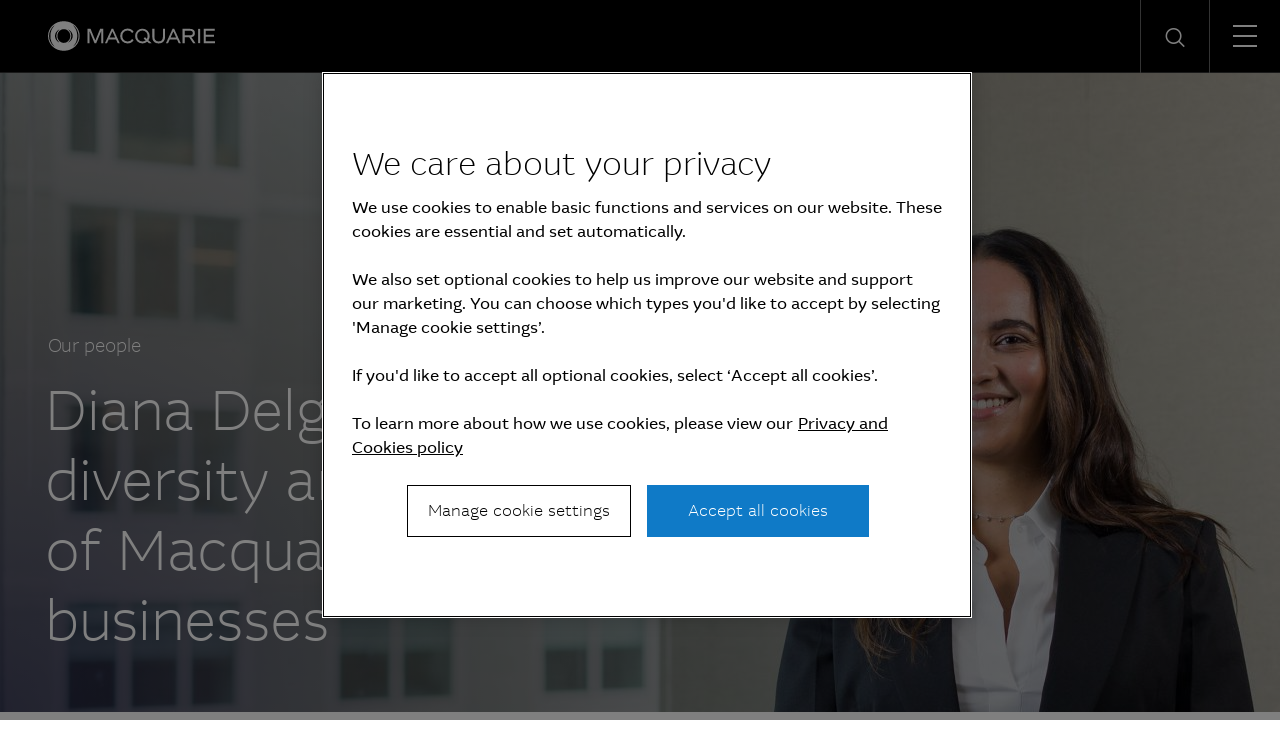

--- FILE ---
content_type: text/html; charset=UTF-8
request_url: https://www.macquarie.com/jp/en/careers/our-people/diana-delgado-growth-diversity-and-a-birds-eye-view-of-macquaries-americas-businesses.html
body_size: 14331
content:

<!DOCTYPE HTML>
<html lang="en">
    <head>
    <meta charset="UTF-8"/>
    <title>Diana Delgado: Growth, diversity and a bird’s eye view of Macquarie’s Americas businesses | Macquarie Group</title>
    <meta name="keywords" content="Article,Legal and Governance,Experienced,Americas"/>
    <meta name="description" content="In 2013, lawyer Diana Delgado joined Macquarie’s New York office. Now almost a decade into her time with the business, she’s witnessed enormous change and has grown a stellar career that recently saw her appointed as a Division Director and Regional Head of Governance for Macquarie Group in the Americas. "/>
    <meta name="template" content="macq-careers-blog"/>
    <meta name="viewport" content="width=device-width, initial-scale=1"/>
    <meta name="google-site-verification" content="MLXwaMq143Um2RPVU165YgmQ-09-KZOCi7n9n6FuNZs"/>
    
<meta property="og:title" content="Diana Delgado: Growth, diversity and a bird’s eye view of Macquarie’s Americas businesses | Macquarie Group"/>
<meta property="og:description" content="In 2013, lawyer Diana Delgado joined Macquarie’s New York office. Now almost a decade into her time with the business, she’s witnessed enormous change and has grown a stellar career that recently saw her appointed as a Division Director and Regional Head of Governance for Macquarie Group in the Americas. "/>
<meta property="og:url" content="https://www.macquarie.com/jp/en/careers/our-people/diana-delgado-growth-diversity-and-a-birds-eye-view-of-macquaries-americas-businesses.html"/>
<meta property="og:image" content="https://www.macquarie.com/jp/en/careers/our-people/diana-delgado-growth-diversity-and-a-birds-eye-view-of-macquaries-americas-businesses.thumb.800.480.png?ck=1695740563"/>
<meta property="og:type" content="website"/>
<meta property="og:site_name" content="Macquarie"/>

<meta names="twitter:card" content="summary_large_image"/>

    <!-- Structured Data  -->
    

    


    <meta name="viewport" content="width=device-width, initial-scale=1, shrink-to-fit=no"/>



    

    
    
    <script defer="defer" type="text/javascript" src="/.rum/@adobe/helix-rum-js@%5E2/dist/rum-standalone.js"></script>
<link rel="canonical" href="https://www.macquarie.com/jp/en/careers/our-people/diana-delgado-growth-diversity-and-a-birds-eye-view-of-macquaries-americas-businesses.html"/>

    <link rel="alternate" href="https://www.macquarie.com/is/en/careers/our-people/diana-delgado-growth-diversity-and-a-birds-eye-view-of-macquaries-americas-businesses.html" hreflang="en-is"/>
<link rel="alternate" href="https://www.macquarie.com/se/en/careers/our-people/diana-delgado-growth-diversity-and-a-birds-eye-view-of-macquaries-americas-businesses.html" hreflang="en-se"/>
<link rel="alternate" href="https://www.macquarie.com/no/en/careers/our-people/diana-delgado-growth-diversity-and-a-birds-eye-view-of-macquaries-americas-businesses.html" hreflang="en-no"/>
<link rel="alternate" href="https://www.macquarie.com/fi/en/careers/our-people/diana-delgado-growth-diversity-and-a-birds-eye-view-of-macquaries-americas-businesses.html" hreflang="en-fi"/>
<link rel="alternate" href="https://www.macquarie.com/au/en/careers/our-people/diana-delgado-growth-diversity-and-a-birds-eye-view-of-macquaries-americas-businesses.html" hreflang="en-au"/>
<link rel="alternate" href="https://www.macquarie.com/at/en/careers/our-people/diana-delgado-growth-diversity-and-a-birds-eye-view-of-macquaries-americas-businesses.html" hreflang="en-at"/>
<link rel="alternate" href="https://www.macquarie.com/be/en/careers/our-people/diana-delgado-growth-diversity-and-a-birds-eye-view-of-macquaries-americas-businesses.html" hreflang="en-be"/>
<link rel="alternate" href="https://www.macquarie.com/br/en/careers/our-people/diana-delgado-growth-diversity-and-a-birds-eye-view-of-macquaries-americas-businesses.html" hreflang="en-br"/>
<link rel="alternate" href="https://www.macquarie.com/cl/en/careers/our-people/diana-delgado-growth-diversity-and-a-birds-eye-view-of-macquaries-americas-businesses.html" hreflang="en-cl"/>
<link rel="alternate" href="https://www.macquarie.com/cn/en/careers/our-people/diana-delgado-growth-diversity-and-a-birds-eye-view-of-macquaries-americas-businesses.html" hreflang="en-cn"/>
<link rel="alternate" href="https://www.macquarie.com/cz/en/careers/our-people/diana-delgado-growth-diversity-and-a-birds-eye-view-of-macquaries-americas-businesses.html" hreflang="en-cz"/>
<link rel="alternate" href="https://www.macquarie.com/dk/en/careers/our-people/diana-delgado-growth-diversity-and-a-birds-eye-view-of-macquaries-americas-businesses.html" hreflang="en-dk"/>
<link rel="alternate" href="https://www.macquarie.com/fr/en/careers/our-people/diana-delgado-growth-diversity-and-a-birds-eye-view-of-macquaries-americas-businesses.html" hreflang="en-fr"/>
<link rel="alternate" href="https://www.macquarie.com/de/en/careers/our-people/diana-delgado-growth-diversity-and-a-birds-eye-view-of-macquaries-americas-businesses.html" hreflang="en-de"/>
<link rel="alternate" href="https://www.macquarie.com/hk/en/careers/our-people/diana-delgado-growth-diversity-and-a-birds-eye-view-of-macquaries-americas-businesses.html" hreflang="en-hk"/>
<link rel="alternate" href="https://www.macquarie.com/in/en/careers/our-people/diana-delgado-growth-diversity-and-a-birds-eye-view-of-macquaries-americas-businesses.html" hreflang="en-in"/>
<link rel="alternate" href="https://www.macquarie.com/id/en/careers/our-people/diana-delgado-growth-diversity-and-a-birds-eye-view-of-macquaries-americas-businesses.html" hreflang="en-id"/>
<link rel="alternate" href="https://www.macquarie.com/ie/en/careers/our-people/diana-delgado-growth-diversity-and-a-birds-eye-view-of-macquaries-americas-businesses.html" hreflang="en-ie"/>
<link rel="alternate" href="https://www.macquarie.com/it/en/careers/our-people/diana-delgado-growth-diversity-and-a-birds-eye-view-of-macquaries-americas-businesses.html" hreflang="en-it"/>
<link rel="alternate" href="https://www.macquarie.com/jp/en/careers/our-people/diana-delgado-growth-diversity-and-a-birds-eye-view-of-macquaries-americas-businesses.html" hreflang="en-jp"/>
<link rel="alternate" href="https://www.macquarie.com/lu/en/careers/our-people/diana-delgado-growth-diversity-and-a-birds-eye-view-of-macquaries-americas-businesses.html" hreflang="en-lu"/>
<link rel="alternate" href="https://www.macquarie.com/my/en/careers/our-people/diana-delgado-growth-diversity-and-a-birds-eye-view-of-macquaries-americas-businesses.html" hreflang="en-my"/>
<link rel="alternate" href="https://www.macquarie.com/mx/en/careers/our-people/diana-delgado-growth-diversity-and-a-birds-eye-view-of-macquaries-americas-businesses.html" hreflang="en-mx"/>
<link rel="alternate" href="https://www.macquarie.com/nl/en/careers/our-people/diana-delgado-growth-diversity-and-a-birds-eye-view-of-macquaries-americas-businesses.html" hreflang="en-nl"/>
<link rel="alternate" href="https://www.macquarie.com/nz/en/careers/our-people/diana-delgado-growth-diversity-and-a-birds-eye-view-of-macquaries-americas-businesses.html" hreflang="en-nz"/>
<link rel="alternate" href="https://www.macquarie.com/ph/en/careers/our-people/diana-delgado-growth-diversity-and-a-birds-eye-view-of-macquaries-americas-businesses.html" hreflang="en-ph"/>
<link rel="alternate" href="https://www.macquarie.com/pl/en/careers/our-people/diana-delgado-growth-diversity-and-a-birds-eye-view-of-macquaries-americas-businesses.html" hreflang="en-pl"/>
<link rel="alternate" href="https://www.macquarie.com/sg/en/careers/our-people/diana-delgado-growth-diversity-and-a-birds-eye-view-of-macquaries-americas-businesses.html" hreflang="en-sg"/>
<link rel="alternate" href="https://www.macquarie.com/za/en/careers/our-people/diana-delgado-growth-diversity-and-a-birds-eye-view-of-macquaries-americas-businesses.html" hreflang="en-za"/>
<link rel="alternate" href="https://www.macquarie.com/kr/en/careers/our-people/diana-delgado-growth-diversity-and-a-birds-eye-view-of-macquaries-americas-businesses.html" hreflang="en-kr"/>
<link rel="alternate" href="https://www.macquarie.com/es/en/careers/our-people/diana-delgado-growth-diversity-and-a-birds-eye-view-of-macquaries-americas-businesses.html" hreflang="en-es"/>
<link rel="alternate" href="https://www.macquarie.com/ch/en/careers/our-people/diana-delgado-growth-diversity-and-a-birds-eye-view-of-macquaries-americas-businesses.html" hreflang="en-ch"/>
<link rel="alternate" href="https://www.macquarie.com/tw/en/careers/our-people/diana-delgado-growth-diversity-and-a-birds-eye-view-of-macquaries-americas-businesses.html" hreflang="en-tw"/>
<link rel="alternate" href="https://www.macquarie.com/th/en/careers/our-people/diana-delgado-growth-diversity-and-a-birds-eye-view-of-macquaries-americas-businesses.html" hreflang="en-th"/>
<link rel="alternate" href="https://www.macquarie.com/ae/en/careers/our-people/diana-delgado-growth-diversity-and-a-birds-eye-view-of-macquaries-americas-businesses.html" hreflang="en-ae"/>
<link rel="alternate" href="https://www.macquarie.com/uk/en/careers/our-people/diana-delgado-growth-diversity-and-a-birds-eye-view-of-macquaries-americas-businesses.html" hreflang="en-uk"/>
<link rel="alternate" href="https://www.macquarie.com/us/en/careers/our-people/diana-delgado-growth-diversity-and-a-birds-eye-view-of-macquaries-americas-businesses.html" hreflang="en-us"/>
<link rel="alternate" href="https://www.macquarie.com/li/en/careers/our-people/diana-delgado-growth-diversity-and-a-birds-eye-view-of-macquaries-americas-businesses.html" hreflang="en-li"/>
<link rel="alternate" href="https://www.macquarie.com/" hreflang="x-default"/>



    

        <!-- Google Tag Manager -->
        <script>
            dataLayer = [];
        </script>

        <script>(function(w,d,s,l,i){w[l]=w[l]||[];w[l].push({'gtm.start':
                new Date().getTime(),event:'gtm.js'});var f=d.getElementsByTagName(s)[0],
            j=d.createElement(s),dl=l!='dataLayer'?'&l='+l:'';j.async=true;j.src=
            'https://www.googletagmanager.com/gtm.js?id='+i+dl+"";f.parentNode.insertBefore(j,f);
        })(window,document,'script','dataLayer','GTM\u002DND5NW7V');</script>
        <!-- End Google Tag Manager -->
    






    
<link rel="stylesheet" href="/etc.clientlibs/mac-common/clientlibs/clientlib-dependencies.lc-f412ae0b903de72e70c2f59203491768-lc.min.css" type="text/css">




    
<link rel="stylesheet" href="/etc.clientlibs/mac-common/clientlibs/clientlib-site.lc-79c2b5b82d2c85f2809bbf58af8635b7-lc.min.css" type="text/css">




<link rel="shortcut icon" type="image/x-icon" href="/assets/macq/favicon.ico"/>


    
<link rel="stylesheet" href="/etc.clientlibs/macq/clientlibs/clientlib-site.lc-104a559765176a8154024c0b24c8239b-lc.min.css" type="text/css">




    
<link rel="stylesheet" href="/etc.clientlibs/mam-common/clientlibs/clientlib-site.lc-df34dc8d78e0a59dca272c7fed758fe1-lc.min.css" type="text/css">




    
<link rel="stylesheet" href="/etc.clientlibs/mam-common/clientlibs/clientlib-react.lc-8fd15583400b3d56b0faa2aad1a1996e-lc.min.css" type="text/css">










    
    
    

    

    
    
    

    
</head>
    <body class="page basicpage" id="page-235f498bfa">
        
        
        
            




            



            

    <!-- Google Tag Manager (noscript) -->
    <noscript><iframe src="https://www.googletagmanager.com/ns.html?id=GTM\u002DND5NW7V" height="0" width="0" style="display:none;visibility:hidden"></iframe></noscript>
    <!-- End Google Tag Manager (noscript) -->


<div class="header-parsys iparsys parsys">




    
        
        
        <div class="newpar new section">

</div>

    
        
        
        <div class="par iparys_inherited">

    
    
    
    
        
        
        <div class="mac-navigation navigation"><div data-component="navigation-v2">
    <div class="navigation-v2__wrapper my-width-full bg--black">
        <div class="responsivegrid">
            <div class="header container">
                <a id="skip-links" tabindex="-1"></a>
                <a class="header__logo-link" href="/jp/en.html">
                    <span class="header__logo-wrapper">
                        <img class="header__logo" src="/assets/macq/site-wide-assets/common-icons/macquarie-logo.svg" alt="Macquarie Group Limited"/>
                    </span>
                </a>

                <nav class="nav-container" itemtype="http://schema.org/SiteNavigationElement">
                    <ul aria-label="functions" id="nav-menu" role="menubar" class="menu__item ">
                        
                            
                                <li aria-haspopup="true" role="menuitem" class="menu__item ">
                                    
                                        <span class="menu__item-heading">Insights</span>
                                    
                                    
                                    <div class="submenu-container animated">
                                        <div class="responsivegrid">

                                            <ul class="submenu submenu--with-description" role="menu">
                                                <li class="submenu__group">
                                                    <p class="submenu__heading">Insights</p>
                                                    <p class="submenu__description">As a global specialist in sectors ranging from renewables and infrastructure to technology, resources, commodities and energy, Macquarie has deep expertise and capabilities in these areas.</p>
                                                    <a href="/jp/en/insights.html" tabindex="0" class="submenu__link"><span class="icon-arrow-right submenu__arrow-right"></span>Explore our insights</a>
                                                </li>
                                                
                                                    
                                                        <li class="submenu__group">
                                                            
                                                                <p class="submenu__group-heading">Topics</p>
                                                            
                                                            <ul class="submenu__list">
                                                                

                                                                    <li class="submenu__item" role="menuitem">
                                                                        
                                                                            <a href="/jp/en/insights/climate-change.html" class="submenu__link">Climate change</a>
                                                                        
                                                                        
                                                                    </li>
                                                                

                                                                    <li class="submenu__item" role="menuitem">
                                                                        
                                                                            <a href="/jp/en/insights/commodities.html" class="submenu__link">Commodities</a>
                                                                        
                                                                        
                                                                    </li>
                                                                

                                                                    <li class="submenu__item" role="menuitem">
                                                                        
                                                                            <a href="/jp/en/insights/energy.html" class="submenu__link">Energy</a>
                                                                        
                                                                        
                                                                    </li>
                                                                

                                                                    <li class="submenu__item" role="menuitem">
                                                                        
                                                                            <a href="/jp/en/insights/industrials.html" class="submenu__link">Industrials</a>
                                                                        
                                                                        
                                                                    </li>
                                                                

                                                                    <li class="submenu__item" role="menuitem">
                                                                        
                                                                            <a href="/jp/en/insights/investing.html" class="submenu__link">Investing</a>
                                                                        
                                                                        
                                                                    </li>
                                                                

                                                                    <li class="submenu__item" role="menuitem">
                                                                        
                                                                            <a href="/jp/en/insights/infrastructure.html" class="submenu__link">Infrastructure</a>
                                                                        
                                                                        
                                                                    </li>
                                                                

                                                                    <li class="submenu__item" role="menuitem">
                                                                        
                                                                            <a href="/jp/en/insights/market-commentary.html" class="submenu__link">Market commentary</a>
                                                                        
                                                                        
                                                                    </li>
                                                                

                                                                    <li class="submenu__item" role="menuitem">
                                                                        
                                                                            <a href="/jp/en/insights/technology-and-services.html" class="submenu__link">Technology and services</a>
                                                                        
                                                                        
                                                                    </li>
                                                                
                                                            </ul>
                                                        </li>
                                                    
                                                
                                                    
                                                        <li class="submenu__group">
                                                            
                                                                <p class="submenu__group-heading">Spotlight topic</p>
                                                            
                                                            <ul class="submenu__list">
                                                                

                                                                    <li class="submenu__item" role="menuitem">
                                                                        
                                                                            <a href="/jp/en/insights/sovereign-resilience.html" class="submenu__link">Sovereign resilience</a>
                                                                        
                                                                        
                                                                    </li>
                                                                

                                                                    <li class="submenu__item" role="menuitem">
                                                                        
                                                                            <a href="/jp/en/insights/investing-across-the-digital-ecosystem.html" class="submenu__link">Digital ecosystem</a>
                                                                        
                                                                        
                                                                    </li>
                                                                
                                                            </ul>
                                                        </li>
                                                    
                                                
                                            </ul>
                                        </div>
                                    </div>
                                </li>
                            
                            
                        
                            
                                <li aria-haspopup="true" role="menuitem" class="menu__item ">
                                    
                                        <span class="menu__item-heading">About</span>
                                    
                                    
                                    <div class="submenu-container animated">
                                        <div class="responsivegrid">

                                            <ul class="submenu submenu--with-description" role="menu">
                                                <li class="submenu__group">
                                                    <p class="submenu__heading">About</p>
                                                    <p class="submenu__description">We are a global financial services organisation with Australian heritage, operating in 31 markets.</p>
                                                    <a href="/jp/en/about.html" tabindex="0" class="submenu__link"><span class="icon-arrow-right submenu__arrow-right"></span>Learn about us</a>
                                                </li>
                                                
                                                    
                                                        <li class="submenu__group">
                                                            
                                                            <ul class="submenu__list">
                                                                

                                                                    <li class="submenu__item" role="menuitem">
                                                                        
                                                                            <a href="/jp/en/about/news.html" class="submenu__link">News</a>
                                                                        
                                                                        
                                                                    </li>
                                                                

                                                                    <li class="submenu__item" role="menuitem">
                                                                        
                                                                            <a href="/jp/en/about/company.html" class="submenu__link">Company</a>
                                                                        
                                                                        
                                                                    </li>
                                                                

                                                                    <li class="submenu__item" role="menuitem">
                                                                        
                                                                            <a href="/jp/en/about/community.html" class="submenu__link">Community</a>
                                                                        
                                                                        
                                                                    </li>
                                                                

                                                                    <li class="submenu__item" role="menuitem">
                                                                        
                                                                            <a href="/jp/en/about/company/sustainability.html" class="submenu__link">Sustainability</a>
                                                                        
                                                                        
                                                                    </li>
                                                                
                                                            </ul>
                                                        </li>
                                                    
                                                
                                                    
                                                        <li class="submenu__group">
                                                            
                                                            <ul class="submenu__list">
                                                                

                                                                    <li class="submenu__item" role="menuitem">
                                                                        
                                                                            <a href="/jp/en/about/company/corporate-governance.html" class="submenu__link">Corporate Governance</a>
                                                                        
                                                                        
                                                                    </li>
                                                                

                                                                    <li class="submenu__item" role="menuitem">
                                                                        
                                                                            <a href="/jp/en/about/company/board-of-directors.html" class="submenu__link">Board of Directors</a>
                                                                        
                                                                        
                                                                    </li>
                                                                

                                                                    <li class="submenu__item" role="menuitem">
                                                                        
                                                                            <a href="/jp/en/about/company/executive-committee.html" class="submenu__link">Executive Committee</a>
                                                                        
                                                                        
                                                                    </li>
                                                                

                                                                    <li class="submenu__item" role="menuitem">
                                                                        
                                                                            <a href="/jp/en/about/company/risk-management.html" class="submenu__link">Risk management</a>
                                                                        
                                                                        
                                                                    </li>
                                                                
                                                            </ul>
                                                        </li>
                                                    
                                                
                                                    
                                                        <li class="submenu__group">
                                                            
                                                            <ul class="submenu__list">
                                                                

                                                                    <li class="submenu__item" role="menuitem">
                                                                        
                                                                            <a href="/jp/en/about/company/macquarie-asset-management.html" class="submenu__link">Macquarie Asset Management</a>
                                                                        
                                                                        
                                                                    </li>
                                                                

                                                                    <li class="submenu__item" role="menuitem">
                                                                        
                                                                            <a href="/jp/en/about/company/banking-and-financial-services.html" class="submenu__link">Banking and Financial Services</a>
                                                                        
                                                                        
                                                                    </li>
                                                                

                                                                    <li class="submenu__item" role="menuitem">
                                                                        
                                                                            <a href="/jp/en/about/company/commodities-and-global-markets.html" class="submenu__link">Commodities and Global Markets</a>
                                                                        
                                                                        
                                                                    </li>
                                                                

                                                                    <li class="submenu__item" role="menuitem">
                                                                        
                                                                            <a href="/jp/en/about/company/macquarie-capital.html" class="submenu__link">Macquarie Capital</a>
                                                                        
                                                                        
                                                                    </li>
                                                                
                                                            </ul>
                                                        </li>
                                                    
                                                
                                            </ul>
                                        </div>
                                    </div>
                                </li>
                            
                            
                        
                            
                                <li aria-haspopup="true" role="menuitem" class="menu__item ">
                                    
                                        <span class="menu__item-heading">Investors</span>
                                    
                                    
                                    <div class="submenu-container animated">
                                        <div class="responsivegrid">

                                            <ul class="submenu submenu--with-description" role="menu">
                                                <li class="submenu__group">
                                                    <p class="submenu__heading">Investors</p>
                                                    <p class="submenu__description">We offer our investors a track record of unbroken profitability.</p>
                                                    <a href="/jp/en/investors.html" tabindex="0" class="submenu__link"><span class="icon-arrow-right submenu__arrow-right"></span>Visit our investor centre</a>
                                                </li>
                                                
                                                    
                                                        <li class="submenu__group">
                                                            
                                                            <ul class="submenu__list">
                                                                

                                                                    <li class="submenu__item" role="menuitem">
                                                                        
                                                                            <a href="/jp/en/investors/results.html" class="submenu__link">Results and presentations</a>
                                                                        
                                                                        
                                                                    </li>
                                                                

                                                                    <li class="submenu__item" role="menuitem">
                                                                        
                                                                            <a href="/jp/en/investors/dividends.html" class="submenu__link">Dividends</a>
                                                                        
                                                                        
                                                                    </li>
                                                                

                                                                    <li class="submenu__item" role="menuitem">
                                                                        
                                                                            <a href="/jp/en/investors/debt-investors.html" class="submenu__link">Debt investors</a>
                                                                        
                                                                        
                                                                    </li>
                                                                

                                                                    <li class="submenu__item" role="menuitem">
                                                                        
                                                                            <a href="/jp/en/investors/reports.html" class="submenu__link">Reports</a>
                                                                        
                                                                        
                                                                    </li>
                                                                
                                                            </ul>
                                                        </li>
                                                    
                                                
                                                    
                                                        <li class="submenu__group">
                                                            
                                                            <ul class="submenu__list">
                                                                

                                                                    <li class="submenu__item" role="menuitem">
                                                                        
                                                                            <a href="/jp/en/investors/other-securities.html" class="submenu__link">Other securities</a>
                                                                        
                                                                        
                                                                    </li>
                                                                

                                                                    <li class="submenu__item" role="menuitem">
                                                                        
                                                                            <a href="/jp/en/investors/regulatory-disclosures.html" class="submenu__link">Regulatory disclosures</a>
                                                                        
                                                                        
                                                                    </li>
                                                                
                                                            </ul>
                                                        </li>
                                                    
                                                
                                            </ul>
                                        </div>
                                    </div>
                                </li>
                            
                            
                        
                            
                                <li aria-haspopup="true" role="menuitem" class="menu__item ">
                                    
                                        <span class="menu__item-heading">Careers</span>
                                    
                                    
                                    <div class="submenu-container animated">
                                        <div class="responsivegrid">

                                            <ul class="submenu submenu--with-description" role="menu">
                                                <li class="submenu__group">
                                                    <p class="submenu__heading">Careers</p>
                                                    <p class="submenu__description">We believe in a workplace where every person is valued for their uniqueness and where different views and ideas are embraced.</p>
                                                    <a href="/jp/en/careers.html" tabindex="0" class="submenu__link"><span class="icon-arrow-right submenu__arrow-right"></span>Explore careers</a>
                                                </li>
                                                
                                                    
                                                        <li class="submenu__group">
                                                            
                                                                <p class="submenu__group-heading">Life at Macquarie</p>
                                                            
                                                            <ul class="submenu__list">
                                                                

                                                                    <li class="submenu__item" role="menuitem">
                                                                        
                                                                            <a href="/jp/en/careers/why-macquarie.html" class="submenu__link">Why Macquarie</a>
                                                                        
                                                                        
                                                                    </li>
                                                                

                                                                    <li class="submenu__item" role="menuitem">
                                                                        
                                                                            <a href="/jp/en/careers/operating-and-central-service-groups.html" class="submenu__link">Operating and central service groups</a>
                                                                        
                                                                        
                                                                    </li>
                                                                

                                                                    <li class="submenu__item" role="menuitem">
                                                                        
                                                                            <a href="/jp/en/careers/our-people.html#asia" class="submenu__link">Our people</a>
                                                                        
                                                                        
                                                                    </li>
                                                                

                                                                    <li class="submenu__item" role="menuitem">
                                                                        
                                                                            <a href="/jp/en/careers/benefits.html" class="submenu__link">Benefits and wellbeing</a>
                                                                        
                                                                        
                                                                    </li>
                                                                

                                                                    <li class="submenu__item" role="menuitem">
                                                                        
                                                                            <a href="/jp/en/careers/our-inclusive-workplace.html" class="submenu__link">Our inclusive workplace</a>
                                                                        
                                                                        
                                                                    </li>
                                                                
                                                            </ul>
                                                        </li>
                                                    
                                                
                                                    
                                                        <li class="submenu__group">
                                                            
                                                                <p class="submenu__group-heading">Programs</p>
                                                            
                                                            <ul class="submenu__list">
                                                                

                                                                    <li class="submenu__item" role="menuitem">
                                                                        
                                                                            <a href="/jp/en/careers/graduates-and-interns.html" class="submenu__link">Graduates and Interns</a>
                                                                        
                                                                        
                                                                    </li>
                                                                
                                                            </ul>
                                                        </li>
                                                    
                                                
                                                    
                                                        <li class="submenu__group">
                                                            
                                                                <p class="submenu__group-heading">Apply</p>
                                                            
                                                            <ul class="submenu__list">
                                                                

                                                                    <li class="submenu__item" role="menuitem">
                                                                        
                                                                        
                                                                            <a href="https://recruitment.macquarie.com/careers" tabindex="-1" target="_blank" class="submenu__link">Search jobs<i class="icon-external-link icon--small"></i></a>
                                                                        
                                                                    </li>
                                                                

                                                                    <li class="submenu__item" role="menuitem">
                                                                        
                                                                        
                                                                            <a href="https://recruitment.macquarie.com/careers/Login" tabindex="-1" target="_blank" class="submenu__link">Applicant login<i class="icon-external-link icon--small"></i></a>
                                                                        
                                                                    </li>
                                                                

                                                                    <li class="submenu__item" role="menuitem">
                                                                        
                                                                            <a href="/jp/en/careers/recruitment-process.html" class="submenu__link">Recruitment process</a>
                                                                        
                                                                        
                                                                    </li>
                                                                

                                                                    <li class="submenu__item" role="menuitem">
                                                                        
                                                                            <a href="/jp/en/careers/faqs.html" class="submenu__link">FAQs</a>
                                                                        
                                                                        
                                                                    </li>
                                                                

                                                                    <li class="submenu__item" role="menuitem">
                                                                        
                                                                            <a href="/jp/en/careers/contact-our-team.html" class="submenu__link">Contact our team</a>
                                                                        
                                                                        
                                                                    </li>
                                                                
                                                            </ul>
                                                        </li>
                                                    
                                                
                                            </ul>
                                        </div>
                                    </div>
                                </li>
                            
                            
                        

                        
   
      <li aria-haspopup="true" role="menuitem" class="menu__item menu__item--push-left">
          <span class="region-menu__title menu__item-heading">Region selector</span><span class="icon-globe region-menu__globe"></span><span id="region-menu__title">JP</span>
          <div class="submenu-container animated">
              <div class="responsivegrid">
                  <ul class="submenu region-submenu region-submenu--with-description" role="menu">
                      <li class="submenu__group">
                          <p class="submenu__heading">Regions</p>
                          <p class="submenu__description">Please select your region</p>
                      </li>
                      
                           
                              <li class="submenu__group region-submenu__group">
                                  Australia and New Zealand
                                  <ul class="submenu__list">
                                      
                                          <li class="submenu__item" role="menuitem">
                                            
                                            
                                                <a href="/au/en.html" class="submenu__link">Australia</a>
                                            
                                          </li>
                                      
                                          <li class="submenu__item" role="menuitem">
                                            
                                            
                                                <a href="/nz/en.html" class="submenu__link">New Zealand</a>
                                            
                                          </li>
                                      
                                  </ul>
                              </li>
                           
                      
                           
                              <li class="submenu__group region-submenu__group">
                                  Americas
                                  <ul class="submenu__list">
                                      
                                          <li class="submenu__item" role="menuitem">
                                            
                                            
                                                <a href="/br/en.html" class="submenu__link">Brazil</a>
                                            
                                          </li>
                                      
                                          <li class="submenu__item" role="menuitem">
                                            
                                            
                                                <a href="/cl/en.html" class="submenu__link">Chile</a>
                                            
                                          </li>
                                      
                                          <li class="submenu__item" role="menuitem">
                                            
                                            
                                                <a href="/mx/en.html" class="submenu__link">Mexico</a>
                                            
                                          </li>
                                      
                                          <li class="submenu__item" role="menuitem">
                                            
                                            
                                                <a href="/us/en.html" class="submenu__link">United States</a>
                                            
                                          </li>
                                      
                                  </ul>
                              </li>
                           
                      
                           
                              <li class="submenu__group region-submenu__group">
                                  Asia
                                  <ul class="submenu__list">
                                      
                                          <li class="submenu__item" role="menuitem">
                                            
                                            
                                                <a href="/cn/en.html" class="submenu__link">China</a>
                                            
                                          </li>
                                      
                                          <li class="submenu__item" role="menuitem">
                                            
                                            
                                                <a href="/cn/zh-cn.html" class="submenu__link">China (中文)</a>
                                            
                                          </li>
                                      
                                          <li class="submenu__item" role="menuitem">
                                            
                                            
                                                <a href="/hk/en.html" class="submenu__link">Hong Kong SAR</a>
                                            
                                          </li>
                                      
                                          <li class="submenu__item" role="menuitem">
                                            
                                            
                                                <a href="/in/en.html" class="submenu__link">India</a>
                                            
                                          </li>
                                      
                                          <li class="submenu__item" role="menuitem">
                                            
                                            
                                                <a href="/id/en.html" class="submenu__link">Indonesia</a>
                                            
                                          </li>
                                      
                                          <li class="submenu__item" role="menuitem">
                                            
                                            
                                                <a href="/jp/en.html" class="submenu__link">Japan</a>
                                            
                                          </li>
                                      
                                          <li class="submenu__item" role="menuitem">
                                            
                                            
                                                <a href="/jp/ja.html" class="submenu__link">Japan (日本語)</a>
                                            
                                          </li>
                                      
                                          <li class="submenu__item" role="menuitem">
                                            
                                            
                                                <a href="/my/en.html" class="submenu__link">Malaysia</a>
                                            
                                          </li>
                                      
                                          <li class="submenu__item" role="menuitem">
                                            
                                            
                                                <a href="/ph/en.html" class="submenu__link">Philippines</a>
                                            
                                          </li>
                                      
                                          <li class="submenu__item" role="menuitem">
                                            
                                            
                                                <a href="/sg/en.html" class="submenu__link">Singapore</a>
                                            
                                          </li>
                                      
                                          <li class="submenu__item" role="menuitem">
                                            
                                            
                                                <a href="/kr/en.html" class="submenu__link">South Korea</a>
                                            
                                          </li>
                                      
                                          <li class="submenu__item" role="menuitem">
                                            
                                            
                                                <a href="/kr/ko.html" class="submenu__link">South Korea (한국어)</a>
                                            
                                          </li>
                                      
                                          <li class="submenu__item" role="menuitem">
                                            
                                            
                                                <a href="/tw/en.html" class="submenu__link">Taiwan</a>
                                            
                                          </li>
                                      
                                          <li class="submenu__item" role="menuitem">
                                            
                                            
                                                <a href="/tw/zh-tw.html" class="submenu__link">Taiwan (中文)</a>
                                            
                                          </li>
                                      
                                          <li class="submenu__item" role="menuitem">
                                            
                                            
                                                <a href="/th/en.html" class="submenu__link">Thailand</a>
                                            
                                          </li>
                                      
                                  </ul>
                              </li>
                           
                      
                           
                              <li class="submenu__group region-submenu__group">
                                  Europe, Middle East and Africa
                                  <ul class="submenu__list">
                                      
                                          <li class="submenu__item" role="menuitem">
                                            
                                            
                                                <a href="/at/en.html" class="submenu__link">Austria</a>
                                            
                                          </li>
                                      
                                          <li class="submenu__item" role="menuitem">
                                            
                                            
                                                <a href="/be/en.html" class="submenu__link">Belgium</a>
                                            
                                          </li>
                                      
                                          <li class="submenu__item" role="menuitem">
                                            
                                            
                                                <a href="/cz/en.html" class="submenu__link">Czech Republic</a>
                                            
                                          </li>
                                      
                                          <li class="submenu__item" role="menuitem">
                                            
                                            
                                                <a href="/dk/en.html" class="submenu__link">Denmark</a>
                                            
                                          </li>
                                      
                                          <li class="submenu__item" role="menuitem">
                                            
                                            
                                                <a href="/fi/en.html" class="submenu__link">Finland</a>
                                            
                                          </li>
                                      
                                          <li class="submenu__item" role="menuitem">
                                            
                                            
                                                <a href="/fr/en.html" class="submenu__link">France</a>
                                            
                                          </li>
                                      
                                          <li class="submenu__item" role="menuitem">
                                            
                                            
                                                <a href="/de/en.html" class="submenu__link">Germany</a>
                                            
                                          </li>
                                      
                                          <li class="submenu__item" role="menuitem">
                                            
                                            
                                                <a href="/is/en.html" class="submenu__link">Iceland</a>
                                            
                                          </li>
                                      
                                          <li class="submenu__item" role="menuitem">
                                            
                                            
                                                <a href="/ie/en.html" class="submenu__link">Ireland</a>
                                            
                                          </li>
                                      
                                          <li class="submenu__item" role="menuitem">
                                            
                                            
                                                <a href="/it/en.html" class="submenu__link">Italy</a>
                                            
                                          </li>
                                      
                                          <li class="submenu__item" role="menuitem">
                                            
                                            
                                                <a href="/li/en.html" class="submenu__link">Liechtenstein</a>
                                            
                                          </li>
                                      
                                          <li class="submenu__item" role="menuitem">
                                            
                                            
                                                <a href="/lu/en.html" class="submenu__link">Luxembourg</a>
                                            
                                          </li>
                                      
                                          <li class="submenu__item" role="menuitem">
                                            
                                            
                                                <a href="/nl/en.html" class="submenu__link">Netherlands</a>
                                            
                                          </li>
                                      
                                          <li class="submenu__item" role="menuitem">
                                            
                                            
                                                <a href="/no/en.html" class="submenu__link">Norway</a>
                                            
                                          </li>
                                      
                                          <li class="submenu__item" role="menuitem">
                                            
                                            
                                                <a href="/pl/en.html" class="submenu__link">Poland</a>
                                            
                                          </li>
                                      
                                          <li class="submenu__item" role="menuitem">
                                            
                                            
                                                <a href="/za/en.html" class="submenu__link">South Africa</a>
                                            
                                          </li>
                                      
                                          <li class="submenu__item" role="menuitem">
                                            
                                            
                                                <a href="/es/en.html" class="submenu__link">Spain</a>
                                            
                                          </li>
                                      
                                          <li class="submenu__item" role="menuitem">
                                            
                                            
                                                <a href="/se/en.html" class="submenu__link">Sweden</a>
                                            
                                          </li>
                                      
                                          <li class="submenu__item" role="menuitem">
                                            
                                            
                                                <a href="/ch/en.html" class="submenu__link">Switzerland</a>
                                            
                                          </li>
                                      
                                          <li class="submenu__item" role="menuitem">
                                            
                                            
                                                <a href="/ae/en.html" class="submenu__link">United Arab Emirates</a>
                                            
                                          </li>
                                      
                                          <li class="submenu__item" role="menuitem">
                                            
                                            
                                                <a href="/uk/en.html" class="submenu__link">United Kingdom</a>
                                            
                                          </li>
                                      
                                  </ul>
                              </li>
                           
                      
                  </ul>
              </div>
          </div>
      </li>
   


    



                        
   
      <li aria-haspopup="true" role="menuitem" class="menu__item">
          <span class="icon-login-icon login-submenu__login"></span><span id="login-submenu__title" class="menu__item-heading">Login</span>
          <div class="submenu-container animated">
              <div class="responsivegrid">
                  <ul class="submenu login-submenu" role="menu">
                      <li class="submenu__group">
                          <p class="submenu__heading">Login</p>
                      </li>
                      
                           
                              <li class="submenu__group login-submenu__group">
                                  <p class="submenu__group-heading login-submenu__group-heading">Corporate and institutional</p>
                                  <p class="login-submenu__group-description p2"></p>
                                  <ul class="submenu__list">
                                      
                                          <li class="submenu__item" role="menuitem">
                                              <a href="https://sg.aurora.macquarie.com/" target="_blank" class="submenu__link">Macquarie Aurora<i class="icon-external-link icon--small"></i></a>
                                          </li>
                                      
                                          <li class="submenu__item" role="menuitem">
                                              <a href="https://www.macquarieconnections.com" target="_blank" class="submenu__link">Macquarie Connections<i class="icon-external-link icon--small"></i></a>
                                          </li>
                                      
                                          <li class="submenu__item" role="menuitem">
                                              <a href="https://login4.fisglobal.com/idp/MacquarieUK/?ClientID=sprint" target="_blank" class="submenu__link">Macquarie Sprint<i class="icon-external-link icon--small"></i></a>
                                          </li>
                                      
                                          <li class="submenu__item" role="menuitem">
                                              <a href="https://www.macquarieinsights.com/#/login" target="_blank" class="submenu__link">Research<i class="icon-external-link icon--small"></i></a>
                                          </li>
                                      
                                  </ul>
                              </li>
                           
                      
                           
                              <li class="submenu__group login-submenu__group">
                                  <p class="submenu__group-heading login-submenu__group-heading">Macquarie Bank</p>
                                  <p class="login-submenu__group-description p2">Follow the links to find the logins you’re looking for:</p>
                                  <ul class="submenu__list">
                                      
                                          <li class="submenu__item" role="menuitem">
                                              <a href="https://www.macquarie.com.au?utm_source=group&utm_medium=website&utm_campaign=home&utm_content=login_home#login" target="_blank" class="submenu__link">Personal and business customers<i class="icon-external-link icon--small"></i></a>
                                          </li>
                                      
                                          <li class="submenu__item" role="menuitem">
                                              <a href="https://www.macquarie.com.au/advisers.html?utm_source=group&utm_medium=website&utm_campaign=home&utm_content=login_advisers#login" target="_blank" class="submenu__link">Advisers<i class="icon-external-link icon--small"></i></a>
                                          </li>
                                      
                                          <li class="submenu__item" role="menuitem">
                                              <a href="https://www.macquarie.com.au/brokers.html?utm_source=group&utm_medium=website&utm_campaign=home&utm_content=login_brokers#login" target="_blank" class="submenu__link">Brokers<i class="icon-external-link icon--small"></i></a>
                                          </li>
                                      
                                  </ul>
                              </li>
                           
                      
                  </ul>
              </div>
          </div>
      </li>
   


    


                    </ul>

                    <div aria-haspopup="true" class="search__container">
                      
    <div class="search__icon-container" tabindex="0">
        <span class="search__icon-label">Search</span>
        <span aria-controls="search-panel" class="icon-search search__icon-search search__icon-search--nav"></span>
        <span class="icon-close search__icon-close"></span>
    </div>
    <div id="search-panel" class="search__overlay" data-results-page="/jp/en/search">
        <div class="responsivegrid">
            <div class="search__fields">
                <input type="text" name="searchText" id="searchText" class="search__input" placeholder="I am looking for..." autocomplete="off" aria-label="I am looking for..."/>
                <button type="button" class="icon-search search__icon-search search__icon-search--overlay" id="searchButton" aria-label="Search"></button>
            </div>
            
                <div class="search__results" data-mobile-max-results="3" data-desktop-max-results="5" data-search-collection="macq:search/jp-search">
                </div>
            
        </div>
    </div>


    

                    </div>

                    <button aria-controls="nav-menu" aria-expanded="false" class="toggle" id="menubarToggle">
                        <span>Menu</span>
                        <span></span>
                        <span></span>
                    </button>

                </nav>
                
    

            </div>
        </div>
    </div>
</div>
<div class="responsive-height"></div>
</div>

    

</div>

    

</div>
<div class="alert alert-banner text"><div class="cmp-alert-banner" data-component="cmp-alert-banner">

  
    
    
<script src="/etc.clientlibs/mac-common/clientlibs/clientlib-vendor.lc-df92a54c46a9ff07ed70ccfd07df59f6-lc.min.js"></script>



  

  
    
<script src="/etc.clientlibs/mac-common/clientlibs/clientlib-react.lc-4c02fdaf8b70ca44ba53787a4f831022-lc.min.js"></script>




  <div data-react-component="AlertBanner"></div>
</div>

    
</div>
<div class="root parsys">




    
    
    <div class="general-hero">
    <div class="cmp-general-hero
                cmp-general-hero--image
                cmp-general-hero--tall
                cmp-general-hero--light
                cmp-general-hero__text--light">
        <div class="cmp-general-hero__container">
            
                <div class="cmp-general-hero__image cmp-general-hero__image--gradient">
<div data-cmp-is="image" data-cmp-lazythreshold="0" data-cmp-src="/jp/en/careers/our-people/diana-delgado-growth-diversity-and-a-birds-eye-view-of-macquaries-americas-businesses/_jcr_content/root/general_hero/desktop-image.coreimg{.width}.jpeg/1695740562482/hero-careers-diana-delgado.jpeg" data-asset="/assets/macq/macquarie/careers/people/hero-careers-diana-delgado.jpg" data-asset-id="0a021006-eae1-46f3-b28e-6e83428c1225" data-title="Diana Delgado in office" id="cropable-image-d7ac7d8c41" class="cmp-image" itemscope itemtype="http://schema.org/ImageObject">
    
        
            
            <img src="/jp/en/careers/our-people/diana-delgado-growth-diversity-and-a-birds-eye-view-of-macquaries-americas-businesses/_jcr_content/root/general_hero/desktop-image.coreimg.jpeg/1695740562482/hero-careers-diana-delgado.jpeg" class="cmp-image__image" itemprop="contentUrl" data-cmp-hook-image="image" alt="Diana Delgado in office"/>
            
        
    
    
    
</div>

    

</div>
                <div class="cmp-general-hero__image-mobile cmp-general-hero__image--gradient">
<div data-cmp-is="image" data-cmp-lazythreshold="0" data-cmp-src="/jp/en/careers/our-people/diana-delgado-growth-diversity-and-a-birds-eye-view-of-macquaries-americas-businesses/_jcr_content/root/general_hero/mobile-image.coreimg{.width}.jpeg/1695740562490/hero-mobile-careers-diana-delgado.jpeg" data-asset="/assets/macq/macquarie/careers/people/hero-mobile-careers-diana-delgado.jpg" data-asset-id="d71db7bd-f3d1-449f-99c7-da1c69376c7d" id="cropable-image-5aaf860a95" class="cmp-image" itemscope itemtype="http://schema.org/ImageObject">
    
        
            
            <img src="/jp/en/careers/our-people/diana-delgado-growth-diversity-and-a-birds-eye-view-of-macquaries-americas-businesses/_jcr_content/root/general_hero/mobile-image.coreimg.jpeg/1695740562490/hero-mobile-careers-diana-delgado.jpeg" class="cmp-image__image" itemprop="contentUrl" data-cmp-hook-image="image" alt/>
            
        
    
    
    
</div>

    

</div>
            
            <div class="cmp-general-hero__content-container">
              <div class="responsivegrid">
                <div class="cmp-general-hero__content">
                    <p class="cmp-general-hero__category p2">Our people</p>
                    <h1 class="cmp-general-hero__heading">Diana Delgado: Growth, diversity and a bird’s eye view of Macquarie’s Americas businesses</h1>
                    
                </div>
              </div>
            </div>
        </div>
    </div>


    

</div>


    
    
    <div class="colour-block"><div class="my-width-full colour-block colour-block-white-white padding-top-24 dark-text" data-component="true">
    <div class="responsivegrid">


<div class="aem-Grid aem-Grid--12 aem-Grid--small--12 aem-Grid--default--12 aem-Grid--xsmall--12 aem-Grid--medium--12 ">
    
    <div class="social-share aem-GridColumn aem-GridColumn--default--12"><div class="responsivegrid" data-component="social-share-macq">
  <div class="cmp-social-share   ">
    <button class="cmp-social-share__share" aria-label="Share">
      <span class="cmp-social-share__share-icon icon-share"></span>
      <span class="cmp-social-share__close-icon icon-close"></span>
    </button>
    <div class="cmp-social-share__list-container">
      <ul class="cmp-social-share__list" aria-label="List of links to social share">
          
              <li class="cmp-social-share__list-item">
                 <a href="#" class="cmp-social-share__list-item-link js-mail-link" aria-label="Link to email current page">
                     <span class="icon-mail cmp-social-share__list-item-icon"></span>
                 </a>
              </li>
          
          
              <li class="cmp-social-share__list-item">
                 <a href="#" class="cmp-social-share__list-item-link js-copy-link" aria-label="Link to copy page URL">
                    <div class="cmp-social-share__copy-tooltip js-copy-tooltip">
                      <span class="cmp-social-share__copy-tooltip-content">Link copied to clipboard</span>
                    </div>
                    <span class="icon-copy-link cmp-social-share__list-item-icon"></span>
                 </a>
              </li>
          
          
              <li class="cmp-social-share__list-item">
                 <a href="#" class="cmp-social-share__list-item-link js-facebook-link" aria-label="Link to share page on Facebook">
                     <span class="icon-facebook cmp-social-share__list-item-icon"></span>
                 </a>
              </li>
          
          
              <li class="cmp-social-share__list-item">
                  <a href="#" class="cmp-social-share__list-item-link js-twitter-link" aria-label="Link to share page on Twitter" data-twitter-handle="macquarie">
                      <span class="icon-twitter cmp-social-share__list-item-icon"></span>
                  </a>
              </li>
          
          
              <li class="cmp-social-share__list-item">
                  <a href="#" class="cmp-social-share__list-item-link js-linked-in-link" aria-label="Link to share page on LinkedIn">
                      <span class="icon-linkedin-logo cmp-social-share__list-item-icon"></span>
                  </a>
              </li>
          
          <!-- Uncomment when wechat support is enabled -->
          <!-- <sly data-sly-test="true">
              <li class="cmp-social-share__list-item">
                  <a href="#" class="cmp-social-share__list-item-link" aria-label="Link to share page on WeChat">
                      <span class="icon-wechat cmp-social-share__list-item-icon"></span>
                  </a>
              </li>
          </sly> -->
      </ul>
    </div>
  </div>
  
    

</div>
</div>
<div class="text aem-GridColumn--small--none aem-GridColumn--offset--xsmall--0 aem-GridColumn--default--none aem-GridColumn--xsmall--12 aem-GridColumn--xsmall--none aem-GridColumn aem-GridColumn--small--12 aem-GridColumn--offset--small--0 aem-GridColumn--default--8 aem-GridColumn--offset--default--2"><div class="dark-text">
    
<div id="text-7ba950a155" class="cmp-text">
    <p><i>In 2013, lawyer Diana Delgado joined Macquarie’s New York office. Now almost a decade into her time with the business, she’s witnessed enormous change and has grown a stellar career that recently saw her appointed as a Division Director and Regional Head of Governance for Macquarie Group in the Americas. She enjoys the global perspective her role provides as well as playing an active role in championing diversity across the organization.</i></p>
<p> </p>
<p>Over her nine years in Macquarie’s New York office, Diana Delgado, Division Director, Americas Head of Governance for Macquarie Group, has been a champion of diversity in many ways.</p>

</div>

    


</div>

    

</div>
<div class="responsivegrid aem-GridColumn--small--none aem-GridColumn--offset--xsmall--0 aem-GridColumn--default--none aem-GridColumn--xsmall--12 aem-GridColumn--xsmall--none aem-GridColumn aem-GridColumn--small--12 aem-GridColumn--offset--small--0 aem-GridColumn--default--8 aem-GridColumn--offset--default--2">


<div class="aem-Grid aem-Grid--8 aem-Grid--small--12 aem-Grid--default--8 aem-Grid--xsmall--12 ">
    
    <div class="image aem-GridColumn--small--none aem-GridColumn--offset--xsmall--0 aem-GridColumn--default--none aem-GridColumn--xsmall--2 aem-GridColumn--xsmall--none aem-GridColumn aem-GridColumn--small--2 aem-GridColumn--offset--small--1 aem-GridColumn--offset--default--0 aem-GridColumn--default--1"><div class="dark-text cmp-image__container" data-component="true">
    <div data-cmp-is="image" data-cmp-lazy data-cmp-src="/jp/en/careers/our-people/diana-delgado-growth-diversity-and-a-birds-eye-view-of-macquaries-americas-businesses/_jcr_content/root/responsivegrid/grid/responsivegrid/image.coreimg{.width}.svg/1695740562765/quote-marks-open-mcq-global-outline.svg" data-asset="/assets/macq/site-wide-assets/common-icons/11-social-communication/quote-marks-open_mcq-global-outline.svg" class="cmp-image" itemscope itemtype="http://schema.org/ImageObject">
        
            <noscript data-cmp-hook-image="noscript">
                
                <img src="/jp/en/careers/our-people/diana-delgado-growth-diversity-and-a-birds-eye-view-of-macquaries-americas-businesses/_jcr_content/root/responsivegrid/grid/responsivegrid/image.coreimg.svg/1695740562765/quote-marks-open-mcq-global-outline.svg" class="cmp-image__image" itemprop="contentUrl" data-cmp-hook-image="image" onload="window.alignText && window.alignText();" alt/>
                
            </noscript>
        
        
        
    </div>
    
    

</div>
</div>
<div class="text aem-GridColumn--small--none aem-GridColumn--offset--xsmall--0 aem-GridColumn--small--8 aem-GridColumn--default--none aem-GridColumn--xsmall--none aem-GridColumn aem-GridColumn--offset--small--0 aem-GridColumn--default--7 aem-GridColumn--xsmall--10 aem-GridColumn--offset--default--0"><div class="dark-text">
    
<div id="text-af0a536460" class="cmp-text">
    <blockquote>It can be uncomfortable to discuss diversity and inclusion, but it’s important to help move the needle and tell your story, because you never know who may be motivated by it.”</blockquote>

</div>

    


</div>

    

</div>

    
</div>
</div>
<div class="text aem-GridColumn--small--none aem-GridColumn--offset--xsmall--0 aem-GridColumn--default--none aem-GridColumn--xsmall--12 aem-GridColumn--xsmall--none aem-GridColumn aem-GridColumn--small--12 aem-GridColumn--offset--small--0 aem-GridColumn--default--8 aem-GridColumn--offset--default--2"><div class="dark-text">
    
<div id="text-1b2255bc5a" class="cmp-text">
    <p>“My parents were immigrants from the Dominican Republic, and I was raised in Miami,” Diana explains. “My dad always wanted to be a lawyer, which inspired me to pursue a legal career.”<br />
</p>
<p>Diana says that her own career was forged by two lightbulb moments.</p>
<p>“In Miami, everyone is Latin, so it wasn’t until I went away to college that I realised being Hispanic made me a ‘minority’,” Diana explains. “That was a life changing moment - to realise I spanned two cultures.”</p>
<p>After completing law school, Diana worked in commercial real estate and was admitted to the Florida bar in 2007 and then relocated to Washington, DC in 2009.</p>
<p>“It was a turning point for me professionally because I got a job at a top law firm in DC that needed Spanish-speaking lawyers,” Diana explains. “Here again, being Hispanic set me apart. I gained great experience plus the confidence to own my heritage.”</p>
<p> </p>
<h2>Joining financial services</h2>
<p>In 2011, Diana returned to Miami, working again in the real estate industry before seeking an in-house legal role within financial services, to complement her experience in real estate finance.</p>
<p>She accepted a role as a Manager in Corporate Governance at Macquarie and moved to New York in 2013.</p>
<p>“I’d had a positive experience working on the ‘other side’ - with Macquarie Group on a secured lending transaction. But once I arrived in the New York office and experienced the culture, it reaffirmed that I wanted to work here.”</p>
<p>“Each Macquarie business has its own legal team. These are supported by the Legal and Governance Group which itself comprises three workstreams: reputation, corporate and the governance team,” Diana explains.</p>
<p>“I was attracted to governance because it plays an important role in supporting all Macquarie’s business groups to mitigate corporate governance <a></a><a></a><a></a><a>risk</a>s, so there’s great variety, and a big picture view of the organization,” Diana says.</p>
<p>Diana was promoted to Vice President, Corporate Governance in 2015. She stepped in as interim regional head, before being made Associate Director in 2017. In 2022, she was appointed Division Director.</p>
<p>“When I joined, there were three lawyers on the team, but now I manage a team of eight, spread across New York and Jacksonville, Florida. My career growth has mirrored the growth, evolution and change in the business in this region,” Diana says.</p>
<p> </p>
<h2>Variety and oversight</h2>
<p>As Division Director, Diana supports the Americas Regional Management Committee, comprising the region’s senior business heads, and partners with three operating groups in the region. With a global remit covering Macquarie’s businesses, which includes statutory compliance, board support and governance advice, her team manages over 500 Group subsidiaries across 10 jurisdictions.</p>
<p>She enjoys the perspective this gives her and the network she has built working with the legal teams from Macquarie’s businesses, including Macquarie Capital, Macquarie Asset Management and Commodities and Global Markets.</p>
<p>“The governance team has multiple internal clients so there is enormous variety,” Diana explains. “We are asking what impact will this transaction have on the business in five years? And we’re looking for the best outcome for the client - the directors of the subsidiaries.”</p>
<p>“We also collaborate with the Risk Management Group and the Financial Management Group, including the Group Treasury teams, on items such as regulated entity governance frameworks, financial reporting, approving transactions and investments, group structure decisions, subsidiary or committee support, acquiring entities into the Group or funding decisions that go to the Macquarie Group Board.”</p>
<p>“No two days are the same,” Diana explains. “Today I had a committee meeting on our employee benefits, approved a transaction for our Commodities and Global Markets group and advised Macquarie Capital on governance considerations for setting up a new regulated entity. I have a Board meeting tonight.”</p>
<p>“I spend a lot of time with my global team and counterparts, alongside more strategic work or implementing standards and policies.”</p>
<p>“I enjoy the feeling that I’ve played an active role across the business.”</p>
<p> </p>
<h2>Diversity at the heart</h2>
<p>Diana has made it a point to build a diverse team.</p>
<p>“At Macquarie, creating an inclusive culture is a shared responsibility with everyone, and given my own background, diversity in all its forms is especially important to me,” Diana explains. “Macquarie’s headquarters is in Australia, but it’s a truly global organization, so I enjoy being on calls with people from all over the world and all different backgrounds.”</p>
<p>She has also witnessed Macquarie’s positive work to close the gender gap and increase diversity, particularly when it comes to retention of talent.</p>

</div>

    


</div>

    

</div>
<div class="responsivegrid aem-GridColumn--small--none aem-GridColumn--offset--xsmall--0 aem-GridColumn--default--none aem-GridColumn--xsmall--12 aem-GridColumn--xsmall--none aem-GridColumn aem-GridColumn--small--12 aem-GridColumn--offset--small--0 aem-GridColumn--default--8 aem-GridColumn--offset--default--2">


<div class="aem-Grid aem-Grid--8 aem-Grid--small--12 aem-Grid--default--8 aem-Grid--xsmall--12 ">
    
    <div class="image aem-GridColumn--small--none aem-GridColumn--offset--xsmall--0 aem-GridColumn--default--none aem-GridColumn--xsmall--2 aem-GridColumn--xsmall--none aem-GridColumn aem-GridColumn--small--2 aem-GridColumn--offset--small--1 aem-GridColumn--offset--default--0 aem-GridColumn--default--1"><div class="dark-text cmp-image__container" data-component="true">
    <div data-cmp-is="image" data-cmp-lazy data-cmp-src="/jp/en/careers/our-people/diana-delgado-growth-diversity-and-a-birds-eye-view-of-macquaries-americas-businesses/_jcr_content/root/responsivegrid/grid/responsivegrid_689079255/image.coreimg{.width}.svg/1695740562917/quote-marks-open-mcq-global-outline.svg" data-asset="/assets/macq/site-wide-assets/common-icons/11-social-communication/quote-marks-open_mcq-global-outline.svg" class="cmp-image" itemscope itemtype="http://schema.org/ImageObject">
        
            <noscript data-cmp-hook-image="noscript">
                
                <img src="/jp/en/careers/our-people/diana-delgado-growth-diversity-and-a-birds-eye-view-of-macquaries-americas-businesses/_jcr_content/root/responsivegrid/grid/responsivegrid_689079255/image.coreimg.svg/1695740562917/quote-marks-open-mcq-global-outline.svg" class="cmp-image__image" itemprop="contentUrl" data-cmp-hook-image="image" onload="window.alignText && window.alignText();" alt/>
                
            </noscript>
        
        
        
    </div>
    
    

</div>
</div>
<div class="text aem-GridColumn--small--none aem-GridColumn--offset--xsmall--0 aem-GridColumn--small--8 aem-GridColumn--default--none aem-GridColumn--xsmall--none aem-GridColumn aem-GridColumn--offset--small--0 aem-GridColumn--default--7 aem-GridColumn--xsmall--10 aem-GridColumn--offset--default--0"><div class="dark-text">
    
<div id="text-b8c71f65f8" class="cmp-text">
    <blockquote>A lot has changed in the Americas, with more local hires, ownership and a focus on Diversity, Equity and Inclusion across the region. There is an emphasis on achieving a work life balance, and I think Macquarie promotes a culture of flexibility and hybrid working well.”</blockquote>

</div>

    


</div>

    

</div>

    
</div>
</div>
<div class="text aem-GridColumn--offset--medium--0 aem-GridColumn--small--none aem-GridColumn--medium--none aem-GridColumn--default--none aem-GridColumn--medium--12 aem-GridColumn aem-GridColumn--small--12 aem-GridColumn--offset--small--0 aem-GridColumn--default--8 aem-GridColumn--offset--default--2"><div class="dark-text">
    
<div id="text-5c73987465" class="cmp-text">
    <p>Outside of Macquarie, Diana gives back to the community by serving on the board of the Committee for Hispanic Children and Families (CHCF), an education, capacity building and advocacy not-for-profit. Meanwhile, within Macquarie she’s an active member of the Unity Employee Network Group, which celebrates multiculturalism.<br />
</p>
<p>She is also proud to be on the committee for Macquarie’s <a href="/jp/en/about/community/racial-equity-fund.html" target="_self" title="Link to Racial Equity Fund page" rel="noopener noreferrer">Racial Equity Fund</a>, established to promote and advance racial equity in the Americas.</p>
<p> </p>
<h2>A seat at the table</h2>
<p>Diana has gathered a collection of formal and informal mentors at Macquarie, who she says keep her grounded and help steer her away from imposter syndrome moments.</p>
<p>“I call them my board of directors and I’m constantly asking, ‘who has a seat at my table?’,” Diana says.</p>
<p>“A mentor is someone who believes in you, but they don’t have to be someone who looks like you. Diversity is great.”</p>
<p>Diana says she’s kept interested by the continuing evolution and growth of Macquarie, which provides opportunities.</p>
<p>“Macquarie is strategic about decision making and no one is scared of change,” Diana says. “There’s a mentality of questioning, ‘why do we do things this way?’ and allowing people to identify and pursue new and non-traditional opportunities.”</p>
<p>“There’s an openness to trying new things which results in mobility across the organization, and it’s true you own your career here,” Diana says. “There’s so much you can do within a role and how you can grow it.”</p>

</div>

    


</div>

    

</div>

    
</div>
</div>

</div>
</div>


    
    
    <div class="experiencefragment">

    
        
    
    
</div>


    
    
    <div class="experiencefragment">

    
    

    



<div class="xf-content-height">
    <div class="root parsys">




    
    
    <div class="colour-block"><div class="my-width-full colour-block  dark-text" data-component="true">
    <div class="responsivegrid">


<div class="aem-Grid aem-Grid--12 aem-Grid--default--12 ">
    
    <div class="text aem-GridColumn aem-GridColumn--default--12"><div class="dark-text">
    
<div id="text-7e4fc58bdb" class="cmp-text">
    <h2>Meet more of our people</h2>

</div>

    


</div>

    

</div>

    
</div>
</div>

</div>
</div>


    
    
    <div class="filter">    <div class="cmp-filter
            filter-light
            theme-yellow
            newsTile
            
            
            ">

    <style>
        .cmp-filter .cmp-news-tile__publish-date,
        .cmp-filter .cmp-tile-doc__date,
        .cmp-filter .cmp-tile-news-list__sub-text,
        .cmp-filter .cmp-tile-2__publish-date {display: none;}
    </style>

    
    

    
    




    <div data-react-component="Filter" data-prop-page-size="3" data-prop-max-results="3" data-prop-tile-type="newsTile" data-prop-enable-filtering="disabled" data-prop-collection="macq:regions/careers-regions/careers-our-people" data-prop-site-specific="true" data-prop-tags="{&#34;Asia&#34;:{&#34;tags&#34;:[]}}" data-prop-default-tags="[&#34;mac-common:careers/region/asia&#34;]" data-prop-add-gradient="false"></div>
    <div class="error-messages">
        <div class="error-message__title p3">
            <p class="p3"><u>No results message:</u><br/>Displayed when filters returns no results.</p>
        </div>
        <div class="no-results experiencefragment error-message error-message__noresults">

    
    

    



<div class="xf-content-height">
    <div class="root parsys">




    
    
    <div class="responsivegrid">


<div class="aem-Grid aem-Grid--12 aem-Grid--default--12 ">
    
    
    
</div>
</div>


    
    
    <div class="colour-block"><div class="my-width-full colour-block colour-block-white-white padding-top-32 padding-bottom-32 dark-text" data-component="true">
    <div class="responsivegrid">


<div class="aem-Grid aem-Grid--12 aem-Grid--default--12 ">
    
    <div class="text aem-GridColumn--default--none aem-GridColumn aem-GridColumn--default--12 aem-GridColumn--offset--default--0"><div class="dark-text">
    
<div id="text-fc576f8344" class="cmp-text">
    <h3>We couldn&#39;t find any items that match your criteria.</h3>
<h4>Please reset your filter or adjust your selection.</h4>

</div>

    


</div>

    

</div>

    
</div>
</div>

</div>
</div>


</div>

</div>

</div>


        <div class="error-message__title p3">
            <p class="p3"><u>Service unavailable:</u><br/>Displayed when filter service cannot be reached.</p>
        </div>
        <div class="service-unavailable experiencefragment error-message error-message__service-unavailable">

    
    

    



<div class="xf-content-height">
    <div class="root parsys">




    
    
    <div class="colour-block"><div class="my-width-full colour-block colour-block-white-white padding-top-32 padding-bottom-32 dark-text" data-component="true">
    <div class="responsivegrid">


<div class="aem-Grid aem-Grid--12 aem-Grid--default--12 ">
    
    <div class="text aem-GridColumn--default--none aem-GridColumn aem-GridColumn--default--12 aem-GridColumn--offset--default--0"><div class="dark-text">
    
<div id="text-c5e4494ab3" class="cmp-text">
    <h3>Sorry, this service is currently unavailable.</h3>
<h4>Please try again later.</h4>

</div>

    


</div>

    

</div>

    
</div>
</div>

</div>
</div>


</div>

</div>

</div>

    </div>
</div>


    

</div>


</div>

</div>

</div>


    
    
    <div class="experiencefragment">

    
        
    
    
</div>


    
    
    <div class="experiencefragment">

    
    

    



<div class="xf-content-height">
    <div class="root parsys">




    
    
    <div class="colour-block"><div class="my-width-full colour-block colour-block-black-black padding-top-32 light-text" data-component="true">
    <div class="responsivegrid layout-flex align-top layout--no-padding">


<div class="aem-Grid aem-Grid--12 aem-Grid--small--12 aem-Grid--default--12 aem-Grid--xsmall--12 aem-Grid--medium--12 ">
    
    <div class="responsivegrid layout-flex align-top layout--no-padding aem-GridColumn--small--none aem-GridColumn--medium--none aem-GridColumn--offset--xsmall--0 aem-GridColumn--default--none aem-GridColumn--xsmall--12 aem-GridColumn--offset--default--0 aem-GridColumn--small--6 aem-GridColumn--offset--medium--0 aem-GridColumn--xsmall--none aem-GridColumn aem-GridColumn--offset--small--0 aem-GridColumn--default--4 aem-GridColumn--medium--6">


<div class="aem-Grid aem-Grid--4 aem-Grid--small--6 aem-Grid--default--4 aem-Grid--xsmall--12 aem-Grid--medium--6 ">
    
    <div class="horizontal-rule aem-GridColumn--xsmall--12 aem-GridColumn aem-GridColumn--small--6 aem-GridColumn--default--4 aem-GridColumn--medium--6"><hr class="cmp-horizontal-rule
           cmp-horizontal-rule--publish
           
           
           
           "/>
</div>
<div class="image aem-GridColumn--small--none aem-GridColumn--medium--2 aem-GridColumn--medium--none aem-GridColumn--offset--xsmall--0 aem-GridColumn--default--none aem-GridColumn--small--2 aem-GridColumn--offset--default--0 aem-GridColumn--offset--medium--0 aem-GridColumn--xsmall--3 aem-GridColumn--xsmall--none aem-GridColumn aem-GridColumn--offset--small--0 aem-GridColumn--default--1"><div class="dark-text cmp-image__container" data-component="true">
    <div data-cmp-is="image" data-cmp-lazy data-cmp-src="/fragments/macq/americas/careers-americas/careers-regions-all-ctas/master2/_jcr_content/root/colour_block_copy_co/grid/responsivegrid/image.coreimg.82{.width}.png/1701646369589/asset-548-macquarie-icons-white.png" data-cmp-widths="288,384,480,576,672,768,864,960,1056,1152,1248,1344" data-asset="/assets/macq/site-wide-assets/common-icons/06-education-strategy/Asset%20548-macquarie-icons-white.png" class="cmp-image" itemscope itemtype="http://schema.org/ImageObject">
        
            <noscript data-cmp-hook-image="noscript">
                
                <img src="/fragments/macq/americas/careers-americas/careers-regions-all-ctas/master2/_jcr_content/root/colour_block_copy_co/grid/responsivegrid/image.coreimg.png/1701646369589/asset-548-macquarie-icons-white.png" class="cmp-image__image" itemprop="contentUrl" data-cmp-hook-image="image" onload="window.alignText && window.alignText();" alt/>
                
            </noscript>
        
        
        
    </div>
    
    

</div>
</div>
<div class="text aem-GridColumn--xsmall--12 aem-GridColumn aem-GridColumn--small--6 aem-GridColumn--default--4 aem-GridColumn--medium--6"><div class="light-text">
    
<div id="text-f0ad224f28" class="cmp-text">
    <h4>Apply now</h4>
<p>Ready to start your career with Macquarie? </p>

</div>

    


</div>

    

</div>
<div class="cta aem-GridColumn--xsmall--12 aem-GridColumn aem-GridColumn--small--6 aem-GridColumn--default--4 aem-GridColumn--medium--6">
    
      <a class="cmp-cta cmp-cta--primary cmp-cta--long dark blue  p2" href="https://recruitment.macquarie.com/careers" target="_blank" title="Search experienced roles">
        
        <span class="cmp-cta__text">Search experienced roles</span>
      </a>



    

</div>
<div class="cta aem-GridColumn--xsmall--12 aem-GridColumn aem-GridColumn--small--6 aem-GridColumn--default--4 aem-GridColumn--medium--6">
    
      <a class="cmp-cta cmp-cta--primary cmp-cta--long dark blue  p2" href="https://recruitment.macquarie.com/en_US/careers/SearchJobs/?7959=%5B421070%2C421069%5D&amp;7959_format=14495&amp;listFilterMode=1&amp;jobRecordsPerPage=9&amp;" target="_blank" title="Search graduate and intern roles">
        
        <span class="cmp-cta__text">Search graduate and intern roles</span>
      </a>



    

</div>

    
</div>
</div>
<div class="responsivegrid layout-flex align-top layout--no-padding aem-GridColumn--small--none aem-GridColumn--medium--none aem-GridColumn--offset--xsmall--0 aem-GridColumn--default--none aem-GridColumn--xsmall--12 aem-GridColumn--offset--default--0 aem-GridColumn--small--6 aem-GridColumn--offset--medium--0 aem-GridColumn--xsmall--none aem-GridColumn aem-GridColumn--offset--small--0 aem-GridColumn--default--4 aem-GridColumn--medium--6">


<div class="aem-Grid aem-Grid--4 aem-Grid--small--6 aem-Grid--default--4 aem-Grid--xsmall--12 aem-Grid--medium--6 ">
    
    <div class="horizontal-rule aem-GridColumn--xsmall--12 aem-GridColumn aem-GridColumn--small--6 aem-GridColumn--default--4 aem-GridColumn--medium--6"><hr class="cmp-horizontal-rule
           cmp-horizontal-rule--publish
           
           
           
           "/>
</div>
<div class="image aem-GridColumn--small--none aem-GridColumn--medium--2 aem-GridColumn--medium--none aem-GridColumn--offset--xsmall--0 aem-GridColumn--default--none aem-GridColumn--small--2 aem-GridColumn--offset--default--0 aem-GridColumn--offset--medium--0 aem-GridColumn--xsmall--3 aem-GridColumn--xsmall--none aem-GridColumn aem-GridColumn--offset--small--0 aem-GridColumn--default--1"><div class="dark-text cmp-image__container" data-component="true">
    <div data-cmp-is="image" data-cmp-lazy data-cmp-src="/fragments/macq/americas/careers-americas/careers-regions-all-ctas/master2/_jcr_content/root/colour_block_copy_co/grid/responsivegrid_copy_1322425167/image.coreimg.82{.width}.png/1701646654528/asset-473-macquarie-icons-white.png" data-cmp-widths="288,384,480,576,672,768,864,960,1056,1152,1248,1344" data-asset="/assets/macq/site-wide-assets/common-icons/10-people-meetings-hospitality/Asset%20473-macquarie-icons-white.png" class="cmp-image" itemscope itemtype="http://schema.org/ImageObject">
        
            <noscript data-cmp-hook-image="noscript">
                
                <img src="/fragments/macq/americas/careers-americas/careers-regions-all-ctas/master2/_jcr_content/root/colour_block_copy_co/grid/responsivegrid_copy_1322425167/image.coreimg.png/1701646654528/asset-473-macquarie-icons-white.png" class="cmp-image__image" itemprop="contentUrl" data-cmp-hook-image="image" onload="window.alignText && window.alignText();" alt/>
                
            </noscript>
        
        
        
    </div>
    
    

</div>
</div>
<div class="text aem-GridColumn--xsmall--12 aem-GridColumn aem-GridColumn--small--6 aem-GridColumn--default--4 aem-GridColumn--medium--6"><div class="light-text">
    
<div id="text-3ec1b8b61a" class="cmp-text">
    <h4>Contact our team</h4>
<p>Have a question about our recruitment process?</p>

</div>

    


</div>

    

</div>
<div class="cta aem-GridColumn--xsmall--12 aem-GridColumn aem-GridColumn--small--6 aem-GridColumn--default--4 aem-GridColumn--medium--6">
    
      <a class="cmp-cta cmp-cta--primary cmp-cta--long dark blue  p2" href="https://www.macquarie.com/careers/contact-our-team.html" target="_self" title="Contact us">
        
        <span class="cmp-cta__text">Contact us</span>
      </a>



    

</div>

    
</div>
</div>
<div class="responsivegrid layout-flex align-top layout--no-padding aem-GridColumn--small--none aem-GridColumn--medium--none aem-GridColumn--offset--xsmall--0 aem-GridColumn--default--none aem-GridColumn--xsmall--12 aem-GridColumn--offset--default--0 aem-GridColumn--small--6 aem-GridColumn--offset--medium--0 aem-GridColumn--xsmall--none aem-GridColumn aem-GridColumn--offset--small--0 aem-GridColumn--default--4 aem-GridColumn--medium--6">


<div class="aem-Grid aem-Grid--4 aem-Grid--small--6 aem-Grid--default--4 aem-Grid--xsmall--12 aem-Grid--medium--6 ">
    
    <div class="horizontal-rule aem-GridColumn--xsmall--12 aem-GridColumn aem-GridColumn--small--6 aem-GridColumn--default--4 aem-GridColumn--medium--6"><hr class="cmp-horizontal-rule
           cmp-horizontal-rule--publish
           
           
           
           "/>
</div>
<div class="image aem-GridColumn--small--none aem-GridColumn--medium--2 aem-GridColumn--medium--none aem-GridColumn--offset--xsmall--0 aem-GridColumn--default--none aem-GridColumn--small--2 aem-GridColumn--offset--default--0 aem-GridColumn--offset--medium--0 aem-GridColumn--xsmall--3 aem-GridColumn--xsmall--none aem-GridColumn aem-GridColumn--offset--small--0 aem-GridColumn--default--1"><div class="dark-text cmp-image__container" data-component="true">
    <div data-cmp-is="image" data-cmp-lazy data-cmp-src="/fragments/macq/americas/careers-americas/careers-regions-all-ctas/master2/_jcr_content/root/colour_block_copy_co/grid/responsivegrid_copy/image.coreimg.82{.width}.png/1701646681776/asset-232-macquarie-icons-white.png" data-cmp-widths="288,384,480,576,672,768,864,960,1056,1152,1248,1344" data-asset="/assets/macq/site-wide-assets/common-icons/11-social-communication/Asset%20232-macquarie-icons-white.png" class="cmp-image" itemscope itemtype="http://schema.org/ImageObject">
        
            <noscript data-cmp-hook-image="noscript">
                
                <img src="/fragments/macq/americas/careers-americas/careers-regions-all-ctas/master2/_jcr_content/root/colour_block_copy_co/grid/responsivegrid_copy/image.coreimg.png/1701646681776/asset-232-macquarie-icons-white.png" class="cmp-image__image" itemprop="contentUrl" data-cmp-hook-image="image" onload="window.alignText && window.alignText();" alt/>
                
            </noscript>
        
        
        
    </div>
    
    

</div>
</div>
<div class="text aem-GridColumn--xsmall--12 aem-GridColumn aem-GridColumn--small--6 aem-GridColumn--default--4 aem-GridColumn--medium--6"><div class="light-text">
    
<div id="text-3646819e27" class="cmp-text">
    <h4>Frequently Asked Questions</h4>
<p>Have a question about the recruitment process or working at Macquarie?</p>

</div>

    


</div>

    

</div>
<div class="cta aem-GridColumn--xsmall--12 aem-GridColumn aem-GridColumn--small--6 aem-GridColumn--default--4 aem-GridColumn--medium--6">
    
      <a class="cmp-cta cmp-cta--primary cmp-cta--long dark blue  p2" href="https://www.macquarie.com/careers/faqs.html" target="_self" title="View FAQs">
        
        <span class="cmp-cta__text">View FAQs</span>
      </a>



    

</div>

    
</div>
</div>

    
</div>
</div>

</div>
</div>


    
    
    <div class="colour-block"><div class="my-width-full colour-block colour-block-black-black padding-bottom-32 light-text" data-component="true">
    <div class="responsivegrid">


<div class="aem-Grid aem-Grid--12 aem-Grid--default--12 ">
    
    <div class="horizontal-rule aem-GridColumn aem-GridColumn--default--12"><hr class="cmp-horizontal-rule
           cmp-horizontal-rule--publish
           
           
           
           "/>
</div>
<div class="link-stack aem-GridColumn aem-GridColumn--default--12">
    <div data-component="link-stack" class="cmp-link-stack">
      <div class="cmp-link-stack__container">
        
        <div>
            <a class="cmp-link-stack__link" href="https://www.macquarie.com/disclosures/careers-privacy-policy.html" target="_self">
                <h3 class="cmp-link-stack__label">Careers Privacy Policy</h3>
                <span class="cmp-link-stack__icon icon-arrow-right"></span>
            </a>
        
            <a class="cmp-link-stack__link" href="https://www.macquarie.com/disclosures/recruitment-fraud.html" target="_self">
                <h3 class="cmp-link-stack__label">Recruitment Fraud</h3>
                <span class="cmp-link-stack__icon icon-arrow-right"></span>
            </a>
        </div>
      </div>
    </div>


    

</div>

    
</div>
</div>

</div>
</div>


</div>

</div>

</div>


</div>
<div class="back-to-top"><div data-component="back-to-top" class="animated">
  <button type="button" class="back-to-top__button animated" aria-label="Back to top of page"><span class="sr-only"></span>
    <span class="icon-chevron-right back-to-top__button-icon"></span>
  </button>
</div>
</div>
<div class="footer-parsys iparsys parsys">




    
        
        
        <div class="newpar new section">

</div>

    
        
        
        <div class="par iparys_inherited">

    
    
    
    
        
        
        <div class="footer-v2 text"><footer>
   <div data-component="footer-v2">

      <div class="container">
         <div class="footer-v2">

            <div class="footer-v2__disclaimer-container">
               <p class="footer-v2__header p3">Disclaimer</p>

               <div class="footer-v2__text">
                  
<div id="footer-v2-bc40a91751" class="cmp-text">
    <p>This information is a general description of the Macquarie Group only. Before acting on any information, you should consider the appropriateness of it having regard to your particular objectives, financial situation and needs and seek advice. No information set out above constitutes advice, an advertisement, an invitation, a confirmation, an offer or a solicitation, to buy or sell any security or other financial, credit or lending product or to engage in any investment activity, or an offer of any banking or financial service. Some products and/or services mentioned on this website may not be suitable for you and may not be available in all jurisdictions. All securities and financial products or instrument transactions involve risks. Past performance of any product described on this site is not a reliable indication of future performance.</p>

</div>

    


               </div>
            </div>

            <div class="footer-v2__social-nav-container footer-v2__social-nav--border-top
                        footer-v2__social-nav--border-bottom">

               
                    <p class="footer-v2__social-links-label p3">Follow us</p>
               

               <ul class="footer-v2__social-links">
                  <li class="footer-v2__social-links-item">
                     <a href="https://www.facebook.com/MacquarieGroup/" aria-label="Link to share page on Facebook" target="_blank">
                       <span class="icon-facebook-circle-logo"></span>
                     </a>
                  </li>
               
                  <li class="footer-v2__social-links-item">
                     <a href="https://twitter.com/Macquarie" aria-label="Link to share page on Twitter" target="_blank">
                       <span class="icon-twitter"></span>
                     </a>
                  </li>
               
                  <li class="footer-v2__social-links-item">
                     <a href="https://www.linkedin.com/company/macquariegroup/" aria-label="Link to share page on LinkedIn" target="_blank">
                       <span class="icon-linkedin-logo"></span>
                     </a>
                  </li>
               
                  <li class="footer-v2__social-links-item">
                     <a href="https://www.instagram.com/macquariegroup/?hl=en" aria-label="Link to share page on Instagram" target="_blank">
                       <span class="icon-instagram-logo"></span>
                     </a>
                  </li>
               
                  <li class="footer-v2__social-links-item">
                     <a href="https://www.youtube.com/user/macquarie" aria-label="Link to share page on YouTube" target="_blank">
                       <span class="icon-youtube"></span>
                     </a>
                  </li>
               </ul>

               <ul class="footer-v2__nav-links p3">
                  <li class="footer-v2__nav-links-item">
                     <a href="https://www.macquarie.com.au?utm_source=group&utm_medium=website&utm_campaign=home&utm_content=footer" target="_blank">Macquarie Bank</a>
                  </li>
               
                  <li class="footer-v2__nav-links-item">
                     <a href="/jp/en/about/discover.html" target="_self">Discover</a>
                  </li>
               
                  <li class="footer-v2__nav-links-item">
                     <a href="/jp/en/about/contact.html" target="_self">Contact</a>
                  </li>
               </ul>
            </div>

            <div class="footer-v2__sub-nav-container">
               <p class="footer-v2__copyright">© Macquarie Group Limited</p>

               <ul class="footer-v2__sub-nav-links">
                  
                  <li class="footer-v2__sub-nav-links-item">
                     <a href="/jp/en/disclosures/important-terms-and-information.html" target="_self">Important information</a>
                  </li>
               
                  
                  <li class="footer-v2__sub-nav-links-item">
                     <a href="/jp/en/disclosures.html" target="_self">Disclosures</a>
                  </li>
               
                  
                  <li class="footer-v2__sub-nav-links-item">
                     <a href="/jp/en/disclosures/privacy-and-cookies.html" target="_self">Privacy and cookies</a>
                  </li>
               
                  <li class="footer-v2__sub-nav-links-item footer-v2__manage-cookies">
                     <a href="#">Manage cookie settings</a>
                  </li>
                  <li class="footer-v2__sub-nav-links-item">
                     <a href="/jp/en/sitemap.html" target="_self">Sitemap</a>
                  </li>
               </ul>
            </div>
         </div>
      </div>
   </div>
</footer></div>

    

</div>

    

</div>


<div>




    



    



</div>

            
    
    

    
    
<script src="/etc.clientlibs/core/wcm/components/commons/site/clientlibs/container.lc-0a6aff292f5cc42142779cde92054524-lc.min.js"></script>
<script src="/etc.clientlibs/mac-common/clientlibs/clientlib-dependencies.lc-3b5f8d3974cadb9881ce61d9de2894aa-lc.min.js"></script>



    
    
<script src="/etc.clientlibs/mac-common/clientlibs/clientlib-site.lc-42126ed54e9dc2babb4cb93d3251d974-lc.min.js"></script>




    

    

    




    
<script src="/etc.clientlibs/macq/clientlibs/clientlib-site.lc-d41d8cd98f00b204e9800998ecf8427e-lc.min.js"></script>




    
<script src="/etc.clientlibs/mam-common/clientlibs/clientlib-site.lc-47c4427c1aca8826fc28d5b4e34bfca5-lc.min.js"></script>




    
<script src="/etc.clientlibs/mam-common/clientlibs/clientlib-vendor.lc-df92a54c46a9ff07ed70ccfd07df59f6-lc.min.js"></script>
<script src="/etc.clientlibs/mam-common/clientlibs/clientlib-react.lc-9813eac6704b2bb419e5035525c5e014-lc.min.js"></script>




    
<script src="/etc.clientlibs/mam-common/clientlibs/clientlib-react-lib.lc-0bd887ea79941b30e4f4d9c174234121-lc.min.js"></script>




  
    
<script src="/etc.clientlibs/mam-common/clientlibs/clientlib-visualisation.lc-8e60a1bb2832923cbef8f42f3f741618-lc.min.js"></script>





  
    





  
    
<link rel="stylesheet" href="/etc.clientlibs/mam-common/clientlibs/clientlib-shareprice.lc-2f6c342c1436c504eee87a67a890b85e-lc.min.css" type="text/css">
<script src="/etc.clientlibs/mam-common/clientlibs/clientlib-shareprice.lc-bf2f0e8bf299aa58c26945b4b258057f-lc.min.js"></script>





    

    

    
    
    

            

        
    </body>
</html>
